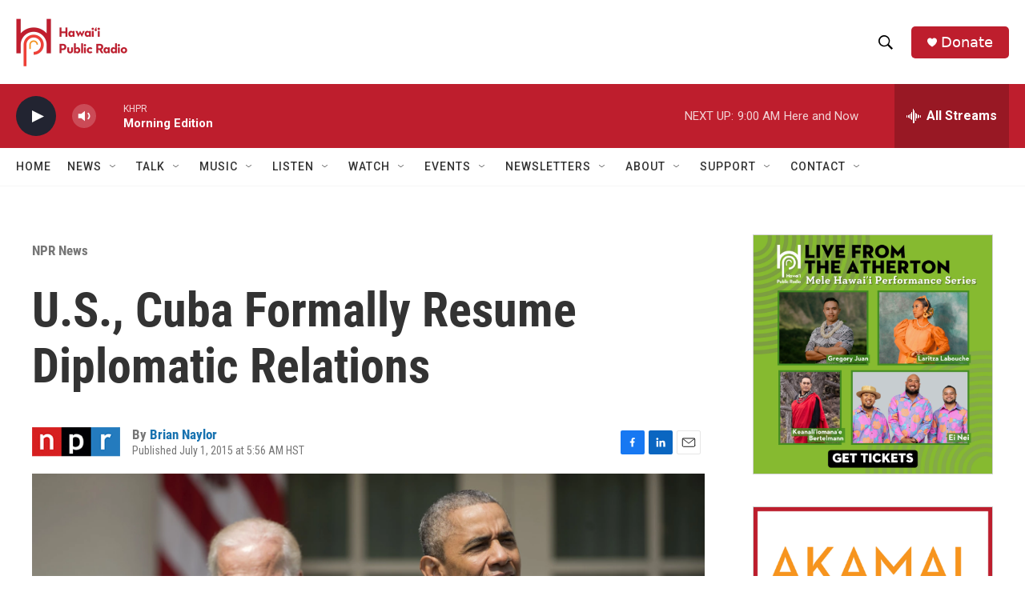

--- FILE ---
content_type: text/html; charset=utf-8
request_url: https://www.google.com/recaptcha/api2/aframe
body_size: 268
content:
<!DOCTYPE HTML><html><head><meta http-equiv="content-type" content="text/html; charset=UTF-8"></head><body><script nonce="xuTv5QEEKCU6QRs80z0f0A">/** Anti-fraud and anti-abuse applications only. See google.com/recaptcha */ try{var clients={'sodar':'https://pagead2.googlesyndication.com/pagead/sodar?'};window.addEventListener("message",function(a){try{if(a.source===window.parent){var b=JSON.parse(a.data);var c=clients[b['id']];if(c){var d=document.createElement('img');d.src=c+b['params']+'&rc='+(localStorage.getItem("rc::a")?sessionStorage.getItem("rc::b"):"");window.document.body.appendChild(d);sessionStorage.setItem("rc::e",parseInt(sessionStorage.getItem("rc::e")||0)+1);localStorage.setItem("rc::h",'1769097617050');}}}catch(b){}});window.parent.postMessage("_grecaptcha_ready", "*");}catch(b){}</script></body></html>